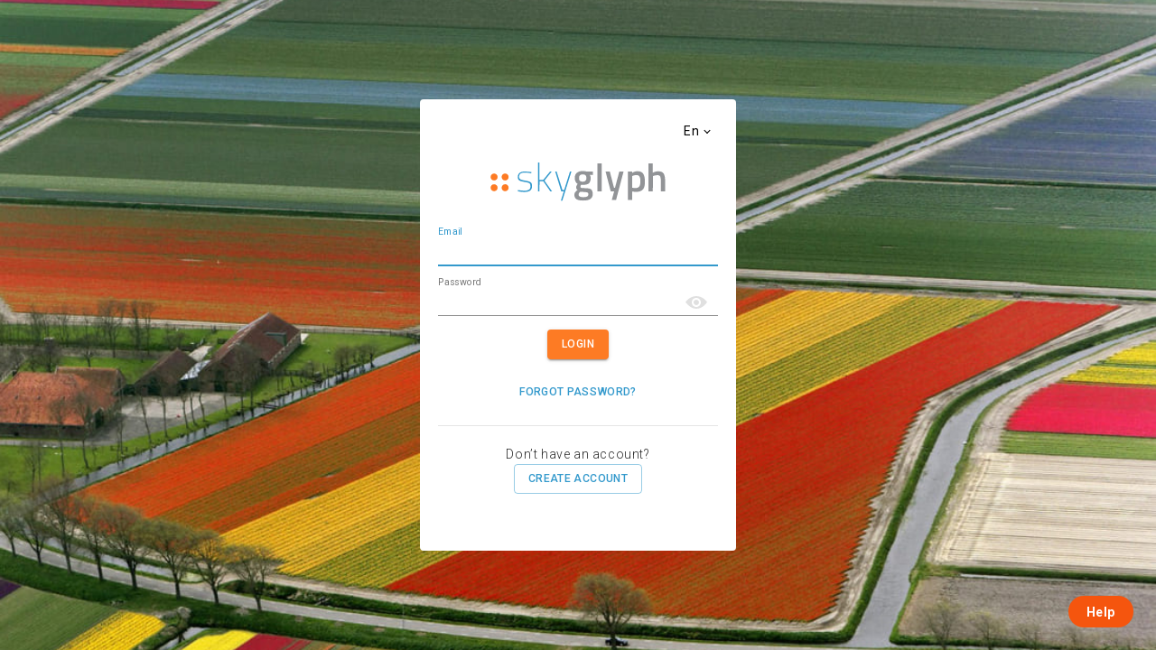

--- FILE ---
content_type: text/html
request_url: https://app.skyglyph.com/
body_size: 610
content:
<!doctype html><html lang="en"><head><meta charset="utf-8"/><meta name="viewport" content="width=device-width,initial-scale=1"/><meta name="theme-color" content="#000000"/><link rel="manifest" href="/manifest.json"/><link rel="stylesheet" href="https://unpkg.com/leaflet@1.0.3/dist/leaflet.css"/><link rel="stylesheet" href="//cdnjs.cloudflare.com/ajax/libs/leaflet.draw/0.4.2/leaflet.draw.css"/><link href="https://fonts.googleapis.com/css?family=Roboto:300,400&amp;subset=cyrillic,cyrillic-ext,latin-ext" rel="stylesheet"/><link href="https://maxcdn.bootstrapcdn.com/font-awesome/4.7.0/css/font-awesome.min.css" rel="stylesheet"/><link href="https://fonts.googleapis.com/css?family=Roboto" rel="stylesheet"/><link rel="icon" type="image/png" href="https://skyglyph.com/wp-content/themes/dataerion/img/favicon.png"/><link rel="stylesheet" href="https://fonts.googleapis.com/css?family=Roboto:300,400,500,700&display=swap"/><link rel="stylesheet" href="https://fonts.googleapis.com/icon?family=Material+Icons"/><script type="text/javascript" src="https://s3.amazonaws.com/assets.freshdesk.com/widget/freshwidget.js"></script><style media="screen,projection">@import url(https://s3.amazonaws.com/assets.freshdesk.com/widget/freshwidget.css);</style><title>SkyGlyph Service</title><script defer="defer" src="/static/js/main.81f98521.js"></script><link href="/static/css/main.284520e8.css" rel="stylesheet"></head><body><noscript>You need to enable JavaScript to run this app.</noscript><div id="root"></div></body></html>